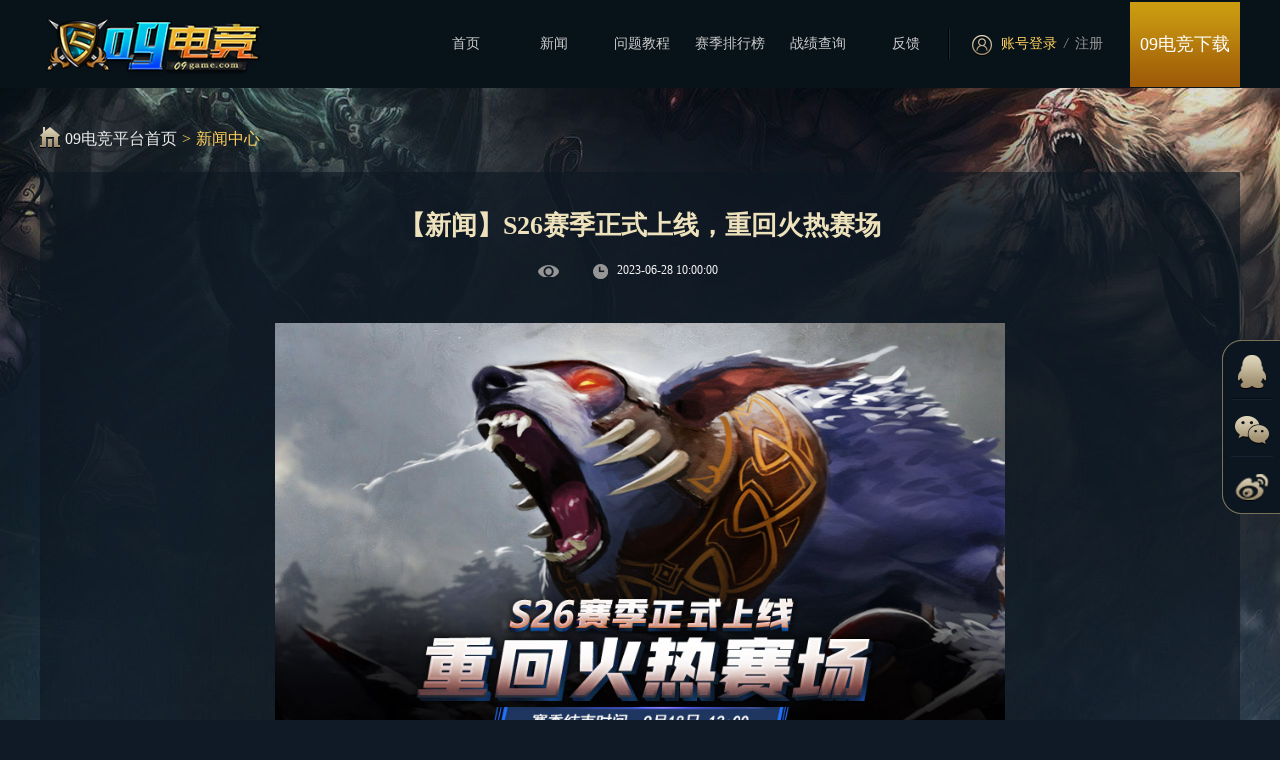

--- FILE ---
content_type: text/html
request_url: https://www.09game.com/html/2023/news_0628/1792.html
body_size: 4889
content:
<!DOCTYPE html PUBLIC "-//W3C//DTD XHTML 1.0 Transitional//EN" "http://www.w3.org/TR/xhtml1/DTD/xhtml1-transitional.dtd">
<html xmlns="http://www.w3.org/1999/xhtml">
<head>
<meta http-equiv="Content-Type" content="text/html; charset=utf-8" />
<meta http-equiv="X-UA-Compatible" content="IE=7" />
<title>【新闻】S26赛季正式上线，重回火热赛场 - 新闻 - 09电竞</title>
<meta name="keywords" content="09电竞">
<meta name="description" content="S26赛季正式上线，重回火热赛场 点击查看">
<link href="https://www.09game.com/statics/css/reset.css" rel="stylesheet" type="text/css" />
<!-- <link href="https://www.09game.com/statics/css/header_footer.css" rel="stylesheet" type="text/css" /> -->
<script type="text/javascript" src="https://www.09game.com/statics/js/jquery.min.js"></script>
<script type="text/javascript" src="https://www.09game.com/statics/js/jquery.sgallery.js"></script>
<script type="text/javascript" src="https://www.09game.com/statics/js/search_common.js"></script>

<link rel="stylesheet" href="https:///www.09game.com/html/newhead-footer/newhead-footer.css">
<script src="https://www.09game.com/html/newhead/newhead.js"></script>
</head>
<body>
<link rel="stylesheet" href="https://www.09game.com/statics/09game/css/newsdet.css" />
<div class="main">
	<div>
    	<!-- <div class="crumbs"><a href="https://www.09game.com">首页</a><span> > </span><li><a href="https://www.09game.com/html/all/">全部</a></li><li><a href="https://www.09game.com/html/all/news/">新闻</a></li> 正文</div> -->
    	 <p class="title"><a href="https://www.09game.com/">09电竞平台首页</a><em>></em>新闻中心</p>
        <div id="Article" class="main_inner">
        	<h1>【新闻】S26赛季正式上线，重回火热赛场</h1>
        	<p class="show">
        		<span id="hits"></span>
        		 <script language="JavaScript" src="https://www.09game.com/api.php?op=count&id=1792&modelid=1"></script> 
        		<span class="time">2023-06-28 10:00:00</span>
        	</p>
			<!-- <span>2023-06-28 10:00:00&nbsp;&nbsp;&nbsp;来源：&nbsp;&nbsp;&nbsp;评论：<a href="#comment_iframe" id="comment">0</a> 点击：</span><span id="hits"></span></h1> -->
			<!-- <div class="summary" >S26赛季正式上线，重回火热赛场 点击查看</div> -->
			<div class="content" style="padding: 0 100px">
									<div style="text-align: center;"><img alt="" src="https://www.09game.com/uploadfile/2023/0627/20230627012014329.jpg" style="text-align: center; width: 75%; height: 75%;" /></div>
<div><br />
<span style="font-size: 16px;">一年一度的暑期档又已经到来了，火热竞技赛场也已在S26赛季正式燃起战斗狂潮，在外气候骄阳如火，胜负场上同样是热血挥洒！让我们共同期待热浪滚滚的新赛季，谁将蒸腾血雾最终称王吧！</span><br />
&nbsp;</div>
<p><strong style="font-size: 16px;"><span style="color: rgb(255, 140, 0);">S26赛季时间：2023年6月28日 10:00 - 2023年9月18日 12:00</span></strong></p>
<p style="text-align: center;"><strong style="font-size: 16px;"><a href="https://www.09game.com/html/2023/hide_new_0627/1793.html" target="_blank"><span style="color:#00ffff;">点击查看S26赛季典藏详情</span></a></strong></p>
<p><strong style="color: rgb(255, 140, 0); font-size: 16px;">一、S26赛季福利详情</strong></p>
<p><span style="font-size: 16px;"><span style="color: rgb(255, 140, 0);"><strong>6.83赛季奖励：</strong></span><br />
<br />
<span style="color: rgb(0, 255, 255);"><strong>第一名：3000元</strong></span><br />
第二名：2000元<br />
第三名：1000元<br />
第4至8名：400元<br />
<br />
<strong><span style="color: rgb(255, 140, 0);">6.88赛季奖励：</span></strong></span><br />
<br />
<span style="font-size: 16px;"><span style="color: rgb(0, 255, 255);"><strong>第一名：5000元</strong></span><br />
第二名：3000元<br />
第三名：2000元<br />
第4至8名：600元</span><br />
<br />
<strong><span style="font-size: 16px;"><span style="-webkit-tap-highlight-color: rgba(0, 0, 0, 0); box-sizing: border-box; background-image: initial; background-position: initial; background-size: initial; background-repeat: initial; background-attachment: initial; background-origin: padding-box; outline: none; cursor: pointer; transition: color 0.3s ease 0s; background-clip: padding-box;"><span style="color: rgb(255, 140, 0);">二、</span></span></span></strong><strong><span style="font-size: 16px;"><strong style="-webkit-tap-highlight-color: rgba(0, 0, 0, 0); box-sizing: border-box; background-image: initial; background-position: initial; background-size: initial; background-repeat: initial; background-attachment: initial; background-origin: padding-box; outline: none; cursor: pointer; transition: color 0.3s ease 0s; background-clip: padding-box; color: rgb(255, 140, 0); font-family: 微软雅黑;">Dota、IM、OMG赛季初始段位说明</strong></span></strong></p>
<p><span style="font-size: 16px;">1、新注册账号的玩家，DOTA单/组排基础段位为：精英；IM基础段位为：精英；OMG基础段位为：精英<br />
2、参与S25赛季的玩家在新赛季中段位减一，最高分段位继承至超凡至尊，（例如：S25赛季结束时段位为战神，本赛季基础段位为大师）<br />
3、如果玩家没有参与上赛季冲分，则本赛季初始段位为精英</span></p>
<div>&nbsp;</div>
<p><br />
<strong><span style="font-size: 16px;"><span style="-webkit-tap-highlight-color: rgba(0, 0, 0, 0); box-sizing: border-box; background-image: initial; background-position: initial; background-size: initial; background-repeat: initial; background-attachment: initial; background-origin: padding-box; outline: none; cursor: pointer; transition: color 0.3s ease 0s; background-clip: padding-box;"><span style="color: rgb(255, 140, 0);"><strong>三、赛季冲分领取顶标福利<font face="微软雅黑">：</font></strong></span></span></span></strong><br />
<br />
<span style="font-size: 16px;">1.每周击杀数累积666，获得&nbsp;<strong><span style="color: rgb(0, 255, 255);">顶标：无情的杀人机器*15天</span></strong>（每周1次，资格有效期周）<br />
2.每周IM/OMG中消费满5000酒币，获得&nbsp;<span style="color: rgb(0, 255, 255);"><strong>顶标：壕*15天</strong></span>（每周1次，资格有效期周）<br />
3.每周胜场达到60及以上，获得&nbsp;<span style="color: rgb(0, 255, 255);"><strong>顶标：常胜大将军*15天</strong></span>（每周1次，资格有效期周）<br />
4.每周段位升5段及以上，获得&nbsp;<span style="color: rgb(0, 255, 255);"><strong>顶标：冲分大佬*30天</strong></span>（每周1次，资格有效期周）<br />
5.赛季排名前30名，地图自动显示<span style="color: rgb(0, 255, 255);"><strong>顶标：竞技之星；称号：竞技之星30名</strong></span></span><br />
&nbsp;</p>
<p style="text-align: center;"><span style="font-family: 微软雅黑; font-size: 16px;">温馨提示：如有任何问题请通过客户端上方&ldquo;在线客服&rdquo;咨询求助。</span></p>
<div style="text-align: center;"><br />
<hr />
</div>
<div style="text-align: center;"><br />
<span style="font-size: 16px;"><span style="font-family: 微软雅黑;">09电竞微博：<a href="https://weibo.com/p/1006066160881577/home" target="_blank"><span style="color: rgb(255, 140, 0);">https://weibo.com/p/1006066160881577/home</span></a></span></span></div>
<div style="text-align: center;"><span style="font-size: 16px;"><span style="font-family: 微软雅黑;">09电竞官网链接：<a href="https://www.09game.com/" style="font-size: 14px;"><span style="color: rgb(255, 140, 0);">https://www.09game.com/</span></a></span></span></div>
<div style="text-align: center;">&nbsp;</div>
					<!--内容关联投票-->
						                
							</div>
			<!-- 			<div id="pages" class="text-c"></div>
 -->            <!-- <p style="margin-bottom:10px">
           	 <strong>相关热词搜索：</strong>            </p> -->
<!--               <p class="f14 updown">
                <strong>上一篇：</strong><a href="javascript:alert('第一页');">第一页</a><br />
                <strong>下一篇：</strong><a href="https://www.09game.com/html/2023/news_0911/1838.html">【新闻】S26赛季最后一周，当前排名公布</a>
            </p>-->  
                                         <!-- <div class="bk15"></div>
             -->
      </div>
      <!-- <div class="Article-Tool"> -->
         <!--  分享到：
		  <img src="http://v.t.qq.com/share/images/s/weiboicon16.png" style="padding-bottom:3px;" onclick="postToWb();" class="cu" title="分享到腾讯微博"/>
		    <script type="text/javascript">
				function postToWb(){
					var _t = encodeURI(document.title);
					var _url = encodeURIComponent(document.location);
					var _appkey = encodeURI("cba3558104094dbaa4148d8caa436a0b");
					var _pic = encodeURI('https://www.09game.com/uploadfile/2023/0627/20230627012014329.jpg');
					var _site = '';
					var _u = 'http://v.t.qq.com/share/share.php?url='+_url+'&appkey='+_appkey+'&site='+_site+'&pic='+_pic+'&title='+_t;
					window.open( _u,'', 'width=700, height=680, top=0, left=0, toolbar=no, menubar=no, scrollbars=no, location=yes, resizable=no, status=no' );
				}
			</script> -->
	    <!--   <script type="text/javascript">document.write('<a href="http://v.t.sina.com.cn/share/share.php?url='+encodeURIComponent(location.href)+'&appkey=3172366919&title='+encodeURIComponent('【新闻】S26赛季正式上线，重回火热赛场')+'" title="分享到新浪微博" class="t1" target="_blank">&nbsp;</a>');</script>
		  <script type="text/javascript">document.write('<a href="http://www.douban.com/recommend/?url='+encodeURIComponent(location.href)+'&title='+encodeURIComponent('【新闻】S26赛季正式上线，重回火热赛场')+'" title="分享到豆瓣" class="t2" target="_blank">&nbsp;</a>');</script>
		  <script type="text/javascript">document.write('<a href="http://share.renren.com/share/buttonshare.do?link='+encodeURIComponent(location.href)+'&title='+encodeURIComponent('【新闻】S26赛季正式上线，重回火热赛场')+'" title="分享到人人" class="t3" target="_blank">&nbsp;</a>');</script>
		  <script type="text/javascript">document.write('<a href="http://www.kaixin001.com/repaste/share.php?rtitle='+encodeURIComponent('【新闻】S26赛季正式上线，重回火热赛场')+'&rurl='+encodeURIComponent(location.href)+'&rcontent=" title="分享到开心网" class="t4" target="_blank">&nbsp;</a>');</script>
		  <script type="text/javascript">document.write('<a href="http://sns.qzone.qq.com/cgi-bin/qzshare/cgi_qzshare_onekey?url='+encodeURIComponent(location.href)+'" title="分享到QQ空间" class="t5" target="_blank">&nbsp;</a>');</script>
			      
		  <span id='favorite'>
			<a href="javascript:;" onclick="add_favorite('【新闻】S26赛季正式上线，重回火热赛场');" class="t6">收藏</a>
		  </span> -->

	  <!-- </div> -->
    <!--   <div class="bk10"></div>
       -->
  </div>
   <!--  <div class="col-auto">
        <div class="box">
            <h5 class="title-2">频道总排行</h5>
            <ul class="content digg">
												<li><a href="https://www.09game.com/html/2024/news_1228/2004.html" target="_blank" title="【新闻】S32赛季正式上线，千军万马兵戎相见">【新闻】S32赛季正</a></li>
									<li><a href="https://www.09game.com/html/2024/news_0928/1982.html" target="_blank" title="【新闻】S31赛季正式上线  剑指苍穹 誓破敌阵！">【新闻】S31赛季正</a></li>
									<li><a href="https://www.09game.com/html/2024/news_0628/1954.html" target="_blank" title="【新闻】S30赛季正式上线 千军万马奔赴新征程">【新闻】S30赛季正</a></li>
									<li><a href="https://www.09game.com/html/2024/news_0328/1921.html" target="_blank" title="【新闻】S29赛季正式上线，炙热号角再次鸣响">【新闻】S29赛季正</a></li>
									<li><a href="https://www.09game.com/html/2023/news_0928/1851.html" target="_blank" title="【新闻】S27赛季正式上线，全新激斗即刻打响">【新闻】S27赛季正</a></li>
									<li><a href="https://www.09game.com/html/2023/news_1228/1890.html" target="_blank" title="【新闻】S28赛季正式上线 战鼓现已敲响">【新闻】S28赛季正</a></li>
									<li><a href="https://www.09game.com/html/2024/news_0813/1966.html" target="_blank" title="【新闻】主播福利新规则">【新闻】主播福利新</a></li>
									<li><a href="https://www.09game.com/html/2024/news_0924/1981.html" target="_blank" title="【新闻】Dota6.83地图，匹配&赛季房间合并通知">【新闻】Dota6.83地</a></li>
									<li><a href="https://www.09game.com/html/2025/news_0311/2020.html" target="_blank" title="【新闻】S32赛季最后一周，当前排名公布">【新闻】S32赛季最</a></li>
									<li><a href="https://www.09game.com/html/2024/news_1211/1999.html" target="_blank" title="【新闻】S31赛季最后一周，当前排名公布">【新闻】S31赛季最</a></li>
							            </ul>
        </div>
        <div class="bk10"></div>
        <div class="box">
            <h5 class="title-2">频道本月排行</h5>
            <ul class="content rank">
											<li><span>925</span><a href="https://www.09game.com/html/2025/news_0328/2033.html" class="title" title="【新闻】S33赛季正式上线，炙热号角，再次鸣响！">【新闻】S33赛季正式上线，炙热号角...</a></li>
								<li><span>76</span><a href="https://www.09game.com/html/2024/news_0924/1981.html" class="title" title="【新闻】Dota6.83地图，匹配&赛季房间合并通知">【新闻】Dota6.83地图，匹配&amp;赛季房...</a></li>
								<li><span>40</span><a href="https://www.09game.com/html/2025/news_0321/2025.html" class="title" title="【新闻】平台创作激励计划第一期 优秀作品公示">【新闻】平台创作激励计划第一期 优...</a></li>
								<li><span>38</span><a href="https://www.09game.com/html/2024/news_0328/1921.html" class="title" title="【新闻】S29赛季正式上线，炙热号角再次鸣响">【新闻】S29赛季正式上线，炙热号角...</a></li>
								<li><span>18</span><a href="https://www.09game.com/html/2024/news_1228/2004.html" class="title" title="【新闻】S32赛季正式上线，千军万马兵戎相见">【新闻】S32赛季正式上线，千军万马...</a></li>
								<li><span>18</span><a href="https://www.09game.com/html/2024/news_0628/1954.html" class="title" title="【新闻】S30赛季正式上线 千军万马奔赴新征程">【新闻】S30赛季正式上线 千军万马...</a></li>
								<li><span>11</span><a href="https://www.09game.com/html/2024/news_0813/1966.html" class="title" title="【新闻】主播福利新规则">【新闻】主播福利新规则</a></li>
								<li><span>10</span><a href="https://www.09game.com/html/2023/news_0628/1792.html" class="title" title="【新闻】S26赛季正式上线，重回火热赛场">【新闻】S26赛季正式上线，重回火热赛场</a></li>
								<li><span>9</span><a href="https://www.09game.com/html/2023/news_0928/1851.html" class="title" title="【新闻】S27赛季正式上线，全新激斗即刻打响">【新闻】S27赛季正式上线，全新激斗...</a></li>
								<li><span>8</span><a href="https://www.09game.com/html/2023/news_0926/1848.html" class="title" title="【新闻】S27赛季即将开始，赛季改动抢先看！">【新闻】S27赛季即将开始，赛季改动...</a></li>
							            </ul>
        </div>
    </div> -->
</div>
<script type="text/javascript">

	/*function show_ajax(obj) {
		var keywords = $(obj).text();
		var offset = $(obj).offset();
		var jsonitem = '';
		$.getJSON("https://www.09game.com/index.php?m=content&c=index&a=json_list&type=keyword&modelid=1&id=1792&keywords="+encodeURIComponent(keywords),
				function(data){
				var j = 1;
				var string = "<div class='point key-float'><div style='position:relative'><div class='arro'></div>";
				string += "<a href='JavaScript:;' onclick='$(this).parent().parent().remove();' hidefocus='true' class='close'><span>关闭</span></a><div class='contents f12'>";
				if(data!=0) {
				  $.each(data, function(i,item){
					j = i+1;
					jsonitem += "<a href='"+item.url+"' target='_blank'>"+j+"、"+item.title+"</a><BR>";
					
				  });
					string += jsonitem;
				} else {
					string += '没有找到相关的信息！';
				}
					string += "</div><span class='o1'></span><span class='o2'></span><span class='o3'></span><span class='o4'></span></div></div>";		
					$(obj).after(string);
					$('.key-float').mouseover(
						function (){
							$(this).siblings().css({"z-index":0})
							$(this).css({"z-index":1001});
						}
					)
					$(obj).next().css({ "left": +offset.left-100, "top": +offset.top+$(obj).height()+12});
				});
	}*/

	/*function add_favorite(title) {
		$.getJSON('https://www.09game.com/api.php?op=add_favorite&title='+encodeURIComponent(title)+'&url='+encodeURIComponent(location.href)+'&'+Math.random()+'&callback=?', function(data){
			if(data.status==1)	{
				$("#favorite").html('收藏成功');
			} else {
				alert('请登录');
			}
		});
	}*/

// $(function(){
//   $('#Article .content img').LoadImage(true, 660, 660,'https://www.09game.com/statics/images/s_nopic.gif');    
// })
</script>
<script src="https://www.09game.com/html/newfooter/newfooter.js"></script>


--- FILE ---
content_type: text/css
request_url: https://www.09game.com/html/newhead-footer/newhead-footer.css
body_size: 1537
content:
html {
  min-height: 100%;
font-family:Microsoft Yahei;
}
body {
  background: #101a26 url("https://www.09game.com/uploadfile/2017/1123/20171123034624624.jpg") center 0 no-repeat;
  position: relative;
  font-family: Microsoft Yahei;
  min-height: 100%;
}
.main {
  width: 1200px;
  margin: 0 auto;
  padding-top: 190px;
  padding-bottom: 207px;
}
.header {
  height: 88px;
  line-height: 88px;
  width: 100%;
  position: fixed;
  top: 0;
  left: 0;
  background: #081219;
  z-index: 100;
}
.header .header_inner {
  width: 1200px;
  margin: 0 auto;
  height: 100%;
font-size:14px;
}
.header .header_inner .logo {
  margin: 0;
  height: 75px;
  padding-top: 7px;
  padding-left: 3px;
  width: 200px;
  display: block;
  float: left;
}
.header .header_inner .nav {
  position: relative;
  float: left;
  width: 707px;
}
.header .header_inner .nav ul {
  float: right;
}
.header .header_inner .nav li {
  width: 88px;
  height: 88px;
  line-height: 88px;
  position: relative;
  float: left;
  text-align: center;
}
.header .header_inner .nav li:hover {
  color:#ffd05c;
  background: #10212d url('https://www.09game.com/uploadfile/2018/0810/20180810100254698.png') 0 0 no-repeat;
  /*border-bottom: 2px solid #ffd05c;*/
}
.header .header_inner .nav li:hover ul {
  display: block;
}
.header .header_inner .nav li.active {
  background: #10212d url('https://www.09game.com/uploadfile/2018/0810/20180810100254698.png') 0 0 no-repeat;
/*color:#fff;*/
}
.header .header_inner .nav li.active a{
  color: #ffd05c;
  /*background: ;*/
  /*border-bottom: 2px solid #ffd05c;*/
}
.header .header_inner .nav li a {
  display: block;
  width: 100%;
  height: 100%;
  color: #ccc;
}
.header .header_inner .nav li a:hover {
  color: #ffd05c;
    /*background: #10212d;*/
    /*border-bottom: 2px solid #ffd05c;*/
}
.header .header_inner .nav li ul {
  position: absolute;
  top: 88px;
  left: -6px;
  display: none;
  width: 100px;
  background: #0c1620;
  border: 1px solid #7f734b;
}
.header .header_inner .nav li ul li {
  width: 100px;
  height: 46px;
  line-height: 46px;
  text-align: center;
  background: #040e12;
  color: #a79b75;
}
.header .header_inner .nav li ul li:hover {
  background-color: #142635;
  color: #e1d7b7;
}
.header .header_inner .nav li ul li:hover a {
  color: #dfd7bd;
}
.header .header_inner .nav span {
  position: absolute;
  width: 2px;
  height: 30px;
  background: url('https://www.09game.com/uploadfile/2017/0908/20170908030035566.png');
  display: block;
  top: 29px;
  right: 0;
}
.header .header_inner .header_right {
  float: left;
  position: relative;
  padding-right: 110px;
  height: 88px;
  width: 180px;
  line-height: 88px;
}
.header .header_inner .header_right #users {
  height: 88px;
  color: #999;
  margin-right: 0;
  position: relative;
}
.header .header_inner .header_right #users:hover .info-more {
  display: block;
}
.header .header_inner .header_right #users i {
  display: inline-block;
  margin: 0 7px;
}
.header .header_inner .header_right #users a {
  color: #999;
  display: inline-block;
}
.header .header_inner .header_right #users .login {
  background: url("https://www.09game.com/uploadfile/2017/0908/20170908030047302.png") 22px 35px no-repeat;
  padding-left: 51px;
  color: #ffd05c;
}
.header .header_inner .header_right #users .login:hover {
  color: #fff;
}
.header .header_inner .header_right #users .user-info {
  padding-top: 24px;
  padding-left: 20px;
}
.header .header_inner .header_right #users .user-info .uavatar {
  padding: 2px;
  width: 36px;
  height: 36px;
  background: url('https://www.09game.com/uploadfile/2017/0908/20170908030059466.png') 0 0 no-repeat;
  background-size: 100% 100%;
  float: left;
}
.header .header_inner .header_right #users .user-info .uavatar img {
  width: 36px;
  height: 36px;
  float: left;
}
.header .header_inner .header_right #users .user-info .uinfo {
  font-size: 14px;
  color: #dfd7bd;
  float: left;
  width: 106px;
  padding-left: 10px;
  position: relative;
}
.header .header_inner .header_right #users .user-info .uinfo:after {
  content: "";
  display: block;
  position: absolute;
  width: 10px;
  height: 10px;
  background: url('https://www.09game.com/uploadfile/2017/0908/20170908030113881.png') 0 0 no-repeat;
  top: 10px;
  right: 8px;
}
.header .header_inner .header_right #users .user-info .uinfo:hover {
  color: #fff;
}
.header .header_inner .header_right #users .user-info .uinfo p {
  height: 18px;
  overflow: hidden;
  line-height: 18px;
  padding-bottom: 2px;
}
.header .header_inner .header_right #users .user-info .uinfo div {
  height: 20px;
  background: url('https://www.09game.com/uploadfile/2017/0908/20170908030126525.png') 0 0 no-repeat;
  width: 20px;
}
.header .header_inner .header_right #users .user-info .uinfo div span {
  display: block;
  float: right;
}
.header .header_inner .header_right #users .user-info .uinfo div span img {
  float: left;
}
.header .header_inner .header_right #users .info-more {
  width: 170px;
  border: 1px solid #7f734b;
  background: #0c1620;
  position: absolute;
  top: 88px;
  right: 0;
  padding-top: 2px;
  display: none;
}
.header .header_inner .header_right #users .info-more .more {
  height: 46px;
  line-height: 46px;
  position: relative;
}
.header .header_inner .header_right #users .info-more .more a {
  display: block;
  width: 100%;
  height: 100%;
  color: #cdc098;
  text-align: center;
}
.header .header_inner .header_right #users .info-more .more a:hover {
  color: #eee2bc;
  background-color: #142635;
}
.header .header_inner .header_right .download {
  width: 110px;
  height: 86px;
  position: absolute;
  bottom: 0;
  right: 0;
}
.header .header_inner .header_right .download a {
  width: 100%;
  height: 100%;
  background: url('https://www.09game.com/uploadfile/2017/0908/20170908030218514.png') 0 0 no-repeat;
  line-height: 85px;
  display: block;
  color: #fff;
  font-size: 18px;
  text-align: center;
}
.header .header_inner .header_right .download a:hover {
  background-position: -110px 0;
}
.footer {
  /*height: 60px;*/
  width: 100%;
  background: #080f17;
/*  position: absolute;*/
  bottom: 0;
left:0
}
.footer .footer_nav {
  overflow: hidden;
  padding-top: 8px;
  text-align: center;
  height: 24px;
  width:1200px;
  margin:0 auto;
}
.footer .footer_nav div {
    /*width: 312px;*/
    margin: 0 auto;
    position: relative;
}
.footer .footer_nav div:before {
  content: "";
  display: block;
  position: absolute;
  width: 1px;
  height: 16px;
  background: rgba(200,200,200,0.1);
  left: 0;
  top: 3px;
}
.footer .footer_nav a {
  font-size: 12px;
  padding: 0 15px;
  line-height: 22px;
  /*display: block;
  float: left;*/
  color: #999;
  position: relative;
}
.footer .footer_nav a:hover {
  color: #ffd05c;
}
.footer .footer_nav a:after {
  content: "";
    display: block;
    position: absolute;
    width: 1px;
    height: 16px;
    background: rgba(200,200,200,0.1);
    right: 0;
    top: 3px;
}
.footer .copyright {
  text-align: center;
  font-size: 12px;
  line-height: 20px;
  color: #999;
  width:1200px;
  margin:0 auto;
}
.sidbar {
  position: fixed;
  right: -58px;
  top: 340px;
  width: 116px;
  height: 177px;
  z-index: 100;
}
.sidbar li {
  height: 58px;
  width: 116px;
  overflow: hidden;
  position: relative;
}
.sidbar li a {
  display: block;
  width: 100%;
  height: 100%;
  position: absolute;
  top: 0;
  left: 0;
}
.sidbar li div {
  position: absolute;
  width: 116px;
  cursor: pointer;
}
.sidbar li span {
  background: url("https://www.09game.com/uploadfile/2017/1012/20171012051314448.png") 0px 0px no-repeat;
  display: block;
  height: 58px;
  width: 58px;
  float: left;
  position: relative;
}
.sidbar li span:hover {
  background-position: -58px 0px;
}
.sidbar li.wecha span {
  background-position: 0px -58px;
}
.sidbar li.wecha span:hover{
  background-position: -58px -58px;
}
.sidbar li.weico span {
  background-position: 0px -118px;
}
.sidbar li.weico span:hover {
  background-position: -58px -118px;
}
.sidbar li.code {
  width: 138px;
  height: 138px;
  display: none;
  position: absolute;
  top: -42px;
  left: -140px;
  background: #fff;
  text-align: center;
  font-size: 16px;
  color: #1264b1;
}
.sidbar li.code img {
  margin-top: 12px;
}
#top{
width: 52px;
    height: 52px;
    position: fixed;
    bottom: 150px;
    right: 10px;
    background: url('https://www.09game.com/uploadfile/2017/0927/20170927032701872.png') 1px 1px no-repeat;
    display: none;
    cursor: pointer;
}
#top:hover{
    background-position: 1px -76px;
}

--- FILE ---
content_type: text/css
request_url: https://www.09game.com/statics/09game/css/newsdet.css
body_size: 630
content:
	.main{
	padding-top: 127px;
	color:#c3c3c3
}
.f14{
	margin-left: 100px;
	margin-top: 50px;
}
/*.title{
	font-size:24px;
	color:white;
	width: 1100px;
	margin: 0px auto;
	padding-bottom: 21px;
}*/
.main_inner{
	width: 1174px;
	margin: 0 auto;
	background: rgba(12,22,32,.6);
	filter:progid:DXImageTransform.Microsoft.gradient(startColorstr=#600c1620, endColorstr=#600c1620);
	padding: 21px 13px 32px;
	cursor: default;
	overflow: hidden;
	padding-top: 27px;
	padding-bottom: 50px;
	min-height: 900px;
}
.title{
	font-size:16px;
	color:#ffd05c;;
	width: 1200px;
	margin: 0px auto;
	padding-bottom: 21px;
	padding-left: 25px;
	background: url('../img/homeicon.png') 0 0 no-repeat;
}
.title a{
	color: #ececec;;
}
.title a:hover{
	color: #ffd05c;;
}
.title em{
	margin: 0 5px;
}
/*新闻标题*/
h1{
	color: #eee2bc;
	font-size: 26px;
	text-align: center;
	line-height: 53px;
}
p.show{
	text-align: center;
	color: #f2f2f2;
	font-size: 12px;
	height: 37px;
	line-height: 37px;
	margin-bottom: 34px;
}
p.show span{
	background: url("http://www.09game.com/statics/images/icon.png") 0 2px no-repeat;
	padding-left: 27px;
	margin-right: 25px;
}
p.show span.time{
	display: inline-block;
	background-position: 0 -14px;
}
.related{
	padding-top: 70px;
}
.related .tite{
	width: 100%;
	height: 22px;
	background: url('../img/titepic.png') 0 0 no-repeat;
}
.related ul{
	width: 100%	;
	overflow: hidden;
	padding-top: 14px;
}
.related li{
	float: left;
	width: 534px;
	margin-right: 20px;
	height: 50px;
	border-bottom: 1px solid #0f1c29;
	line-height: 50px;
	padding-left: 26px;
	font-size: 14px;
	background: url('../img/arrow.png') 10px center no-repeat;
}
.related li a{
	color: #ccc;;
	width: 442px;
	display: block;
	float: left;
}
.related span{
	float: left;
	color: #808080;
}
.related li:hover{
	background-color: #1f364f;
}
.related li a:hover{
	color: #ffd05c;;
	text-decoration: none!important;
}

--- FILE ---
content_type: application/javascript
request_url: https://www.09game.com/html/newhead/newhead.js
body_size: 1825
content:
var url = "url('https://www.09game.com/uploadfile/2017/1013/20171013100735672.png')";
var headText = '<div class="header">' +
    '<div class="header_inner">' +
    '<a href="https://www.09game.com" class="logo" title="09电竞"><img src="https://www.09game.com/statics/09game/images/logo.png" alt="" style="width:220px;height:75px"></a>' +
    '<div class="nav">' +
    '<ul>' +
    '<li><a href="https://www.09game.com/">首页</a></li>' +
    '<li><a href="https://www.09game.com/html/all/index.html" target="_blank">新闻</a></li>' +
    '<li><a href="https://go.09game.com/?id=94" style="position: relative;" target="_blank">问题教程</a></li>' +
    '<li><a href="https://www.09game.com/html/2020gamescore/rank/index.html">赛季排行榜</a></li>' +
    '<li><a href="https://www.09game.com/html/record_default/">战绩查询</a></li>' +
    '<li><a>反馈</a><ul><li><a href="https://go.09game.com/?id=54" target="_blank">QQ反馈</a></li></ul></li>' +
    // '<li><a href="https://www.09game.com/qgdota/index.html" target="_blank">全国大赛</a></li>' +
    // '<li><a href="https://go.09game.com/?id=32" target="_blank">视频站</a></li>' +
    '</ul>' +
    '<span></span>' +
    '</div>' +
    '<div class="header_right">' +
    '<div class="user" id="users">' +
    '<a href="https://www.09game.com/html/usercenter2020/login.html" class="login">账号登录</a><i>/</i><a href="https://www.09game.com/html/usercenter2020/register.html">注册</a>' +
    '</div>' +
    '<div class="download"><a href="https://go.09game.com/?id=3" title="09电竞客户端下载">09电竞下载</a></div> ' +
    '</div>' +
    '</div>' +
    '</div>';
document.write(headText);
var returnurl = encodeURIComponent(window.location.href);

document.write('<script src="https://www.09game.com/statics/guess/lib/jquery/dist/jquery.min.js"></script>');
document.write('<script charset="utf-8" src="https://www.09game.com/html/newhead/wpa.php"></script>');


--- FILE ---
content_type: application/javascript
request_url: https://www.09game.com/html/newfooter/newfooter.js
body_size: 6218
content:
var returnurl = encodeURIComponent(window.location.href);
var base_url = 'https://users.09game.com/';//服务器
// base_url = 'https://testuser.09game.com/'; //注释

$('#users .login').attr('href', 'https://www.09game.com/html/usercenter2020/login.html?returnurl=' + returnurl);
var footerText = '<div id="mark"></div>' +
    '<div id="top"></div>' +
    '<ul class="sidbar">' +
    '<li class="qq"><div id="BizQQWPA" style="top: 0px;"><a href="https://go.09game.com/?id=54" target="_blank"><span></span><span class="active"></span></a></div></li>' +
    '<li class="wecha"><div><span></span><span class="active"></span></div></li>' +
    '<li class="weico"><div><a href="https://weibo.com/u/6160881577" target="_blank"><span></span><span class="active"></span></a></div></li>' +
    '<li class="code"><img src="https://www.09game.com/img/wecha.png" alt=""><p>扫码关注</p></li>' +
    '</ul>' +
    '<div class="footer">' +
    '<div class="footer_nav">' +
    '<div>' +
    '<a href="https://www.09game.com/html/about/join/index.html">关于/加入我们</a>' +
    //'<a href="https://www.09game.com//html/casual/aboutus.html">关于我们</a>'+
    '<a href="https://www.09game.com/html/parents/index.html">家长监护</a>' +
    '<a href="https://www.09game.com/html/casual/dispute.html">用户纠纷处理</a>' +
    // '<a href="https://www.09game.com/html/casual/essentialterms.html">网络游戏格式化协议必备条款单页</a>' +
    '<a href="https://www.09game.com/html/about/rules/index.html">用户条例</a>' +
    '<a href="https://www.09game.com/html/about/agreement/index.html">使用协议</a>' +
    '<a href="https://www.09game.com/html/about/privacy/index.html">隐私协议</a>' +
    '</div></div>' +
    '<div class="copyright" style="padding-bottom: 20px;">' +
    // '<p>健康游戏忠告：抵制不良游戏,拒绝盗版游戏  注意自我保护,谨防受骗上当  适度游戏益脑,沉迷游戏伤身  合理安排时间,享受健康生活</p>' +
    '<p>上海四游网络科技有限公司，本公司产品适合18岁以上成年人使用，客服电话：18217535409（ 工作日09:30至18:30 ）</p>' +
    '<p><a title="09电竞" style="display:inline-block;text-decoration:none;height:20px;line-height:20px;color: #999;" href="https://www.09game.com/">Copyright © 2021 09电竞</a>&nbsp;.All rights reserved. &nbsp; &nbsp;<a style="display:inline-block;text-decoration:none;height:20px;line-height:20px;color: #999;" href="https://beian.miit.gov.cn/#/Integrated/index">沪 ICP备16042769号-1</a> 沪网文[2018]8272-493号 </p>' +
    '<p style="width:800px;margin:0 auto;"><a target="_blank" href="https://www.beian.gov.cn/portal/registerSystemInfo?recordcode=31011502009672" style="display:inline-block;text-decoration:none;height:20px;line-height:20px;color: #999;"><img src="https://www.09game.com/statics/09game/img/beian.png" style="float:left;">沪公网安备 31011202014605号</a> &nbsp; &nbsp;增值电信业务经营许可证：沪B2-20210460</p>' +
    '</div></div>';
document.write(footerText);

$(function () {
    $.ajax({
        url: base_url + 'Home/getcookiejs',
        dataType: "jsonp",
        cache: false,
        async: false,
        jsonp: 'myCallBack',
        success: function (u) {
            if (u && u.id > 0) {
                var avatar = u.avtar_head>0?(u.avtar_head):u.avatar>0 ? (u.avatar) : '0';
                var lv = u.level + '';
                var lvimg = '';
                for (var i = 0; i < lv.length; i++) {
                    lvimg += '<img src="https://www.09game.com/statics/level/' + lv[i] +
                        '.png" alt="">'
                }
                var newText =
                    '<div class="user-info"><div class="uavatar"><img src="https://cdn.09game.com/resources/head/head_' +
                    avatar + '_80.png" alt=""></div><div class="uinfo"><p>' + u.name +
                    '</p><div><span>' + lvimg +
                    '</span></div></div></div><ul class="info-more"><li class="more"><a href="https://www.09game.com/html/usercenter2020/index.html">个人中心</a></li><li class="more"><a href="javascript:;" class="todata" >我的战绩</a></li><li class="more"><a href="https://09pay.09game.com">充值</a></li><li class="more"><a href="javascript:;" class="changeuser" >切换账号</a></li><li class="more"><a href="javascript:;"  class="logout">退出登录</a></li></ul>';
                $('#users').html(newText);
                $('.todata').click(function () {
                    $(this).attr('href', 'https://www.09game.com/html/2020gamescore/web/?userid=' + u.id)
                })
                $('.changeuser').click(function () {
                    $(this).attr('href', 'https://www.09game.com/html/usercenter2020/index.html?switch_flag=1');
                })

                $('#users .logout').click(function () { //退出登录
                    $.ajax({
                        url: base_url + 'Home/UserHttpLoginOut',
                        dataType: "jsonp",
                        async: false,
                        jsonp: 'loginOut',
                        success: function (res) {
                            if (res.result == 0) {
                                window.location.href = 'https://www.09game.com/html/usercenter2020/login.html?returnurl=' + returnurl;
                            }
                        }
                    })
                });
            }
        }
    });
    var href = window.location.href;
    var active = null;
    $(".nav a").each(function (i) {
        if ($(this).attr("href") == href) {
            return active = i
        };
    });
    if (active != null || active == 0) {
        $(".nav li").eq(active).addClass("active");
    };
    $('.sidbar .wecha div').hover(function () {
        $(".sidbar .code").show();
    }, function () {
        $(".sidbar .code").hide();
    });
    $(window).scroll(function () {
        if ($(window).scrollTop() > 400) {
            $("#top").fadeIn(500);
        } else {
            $("#top").fadeOut(500);
        };
    });
    $("#top").click(function () {
        $('body,html').animate({
            scrollTop: 0
        }, 1000);
        return false;
    });
});




--- FILE ---
content_type: text/plain; charset=utf-8
request_url: https://users.09game.com/Home/getcookiejs?myCallBack=jQuery2200038755536644984545_1769028497669&_=1769028497670
body_size: 16
content:
jQuery2200038755536644984545_1769028497669({"result":3})

--- FILE ---
content_type: application/javascript
request_url: https://www.09game.com/statics/js/jquery.sgallery.js
body_size: 5457
content:
/*
 *	sGallery 1.0 - simple gallery with jQuery
 *	made by bujichong 2009-11-25
 *	作者：不羁虫  2009-11-25
 * http://hi.baidu.com/bujichong/
 *	欢迎交流转载，但请尊重作者劳动成果，标明插件来源及作者
 */

(function ($) {
$.fn.sGallery = function (o) {
    return  new $sG(this, o);
			//alert('do');
    };

	var settings = {
		thumbObj:null,//预览对象
		titleObj:null,//标题
		botLast:null,//按钮上一个
		botNext:null,//按钮下一个
		thumbNowClass:'now',//预览对象当前的class,默认为now
		slideTime:800,//平滑过渡时间
		autoChange:true,//是否自动切换
		changeTime:5000,//自动切换时间
		delayTime:100//鼠标经过时反应的延迟时间
	};

 $.sGalleryLong = function(e, o) {
    this.options = $.extend({}, settings, o || {});
	var _self = $(e);
	var set = this.options;
	var thumb;
	var size = _self.size();
	var nowIndex = 0; //定义全局指针
	var index;//定义全局指针
	var startRun;//预定义自动运行参数
	var delayRun;//预定义延迟运行参数

//初始化
	_self.eq(0).show();

//主切换函数
function fadeAB () {
	if (nowIndex != index) {
		if (set.thumbObj!=null) {
		$(set.thumbObj).removeClass().eq(index).addClass(set.thumbNowClass);}
		_self.eq(nowIndex).stop(false,true).fadeOut(set.slideTime);
		_self.eq(index).stop(true,true).fadeIn(set.slideTime);
		$(set.titleObj).eq(nowIndex).hide();//新增加title
		$(set.titleObj).eq(index).show();//新增加title
		nowIndex = index;
		if (set.autoChange==true) {
		clearInterval(startRun);//重置自动切换函数
		startRun = setInterval(runNext,set.changeTime);}
		}
}

//切换到下一个
function runNext() {
	index =  (nowIndex+1)%size;
	fadeAB();
}

//点击任一图片
	if (set.thumbObj!=null) {
	thumb = $(set.thumbObj);
//初始化
	thumb.eq(0).addClass(set.thumbNowClass);
		thumb.bind("mousemove",function(event){
			index = thumb.index($(this));
			fadeAB();
			delayRun = setTimeout(fadeAB,set.delayTime);
			clearTimeout(delayRun);
			event.stopPropagation();
		})
	}

//点击上一个
	if (set.botNext!=null) {
		var botNext = $(set.botNext);
		botNext.mousemove(function () {
			runNext();
			return false;
		});
	}

//点击下一个
	if (set.botLast!=null) {
		var botLast = $(set.botLast);
		botLast.mousemove(function () {
			index = (nowIndex+size-1)%size;
			fadeAB();
			return false;
	});
	}

//自动运行
	if (set.autoChange==true) {
	startRun = setInterval(runNext,set.changeTime);
	}

}

var $sG = $.sGalleryLong;

})(jQuery);

function slide(Name,Class,Width,Height,fun){
	$(Name).width(Width);
	$(Name).height(Height);
	
	if(fun == true){
		$(Name).append('<div class="title-bg"></div><div class="title"></div><div class="change"></div>')
		var atr = $(Name+' div.changeDiv a');
		var sum = atr.length;
		for(i=1;i<=sum;i++){
			var title = atr.eq(i-1).attr("title");
			var href = atr.eq(i-1).attr("href");
			$(Name+' .change').append('<i>'+i+'</i>');
			$(Name+' .title').append('<a href="'+href+'">'+title+'</a>');
		}
		$(Name+' .change i').eq(0).addClass('cur');
	}
	$(Name+' div.changeDiv a').sGallery({//对象指向层，层内包含图片及标题
		titleObj:Name+' div.title a',
		thumbObj:Name+' .change i',
		thumbNowClass:Class
	});
	$(Name+" .title-bg").width(Width);
}

//缩略图
jQuery.fn.LoadImage=function(scaling,width,height,loadpic){
    if(loadpic==null)loadpic="../images/msg_img/loading.gif";
return this.each(function(){
   var t=$(this);
   var src=$(this).attr("src")
   var img=new Image();
   img.src=src;
   //自动缩放图片
   var autoScaling=function(){
    if(scaling){
     if(img.width>0 && img.height>0){ 
           if(img.width/img.height>=width/height){ 
               if(img.width>width){ 
                   t.width(width); 
                   t.height((img.height*width)/img.width); 
               }else{ 
                   t.width(img.width); 
                   t.height(img.height); 
               } 
           } 
           else{ 
               if(img.height>height){ 
                   t.height(height); 
                   t.width((img.width*height)/img.height); 
               }else{ 
                   t.width(img.width); 
                   t.height(img.height); 
               } 
           } 
       } 
    } 
   }
   //处理ff下会自动读取缓存图片
   if(img.complete){
    autoScaling();
      return;
   }
   $(this).attr("src","");
   var loading=$("<img alt=\"加载中...\" title=\"图片加载中...\" src=\""+loadpic+"\" />");
  
   t.hide();
   t.after(loading);
   $(img).load(function(){
    autoScaling();
    loading.remove();
    t.attr("src",this.src);
    t.show();
	//$('.photo_prev a,.photo_next a').height($('#big-pic img').height());
   });
  });
}

//向上滚动代码
function startmarquee(elementID,h,n,speed,delay){
 var t = null;
 var box = '#' + elementID;
 $(box).hover(function(){
  clearInterval(t);
  }, function(){
  t = setInterval(start,delay);
 }).trigger('mouseout');
 function start(){
  $(box).children('ul:first').animate({marginTop: '-='+h},speed,function(){
   $(this).css({marginTop:'0'}).find('li').slice(0,n).appendTo(this);
  })
 }
}

//TAB切换
function SwapTab(name,title,content,Sub,cur){
  $(name+' '+title).mouseover(function(){
	  $(this).addClass(cur).siblings().removeClass(cur);
	  $(content+" > "+Sub).eq($(name+' '+title).index(this)).show().siblings().hide();
  });
}